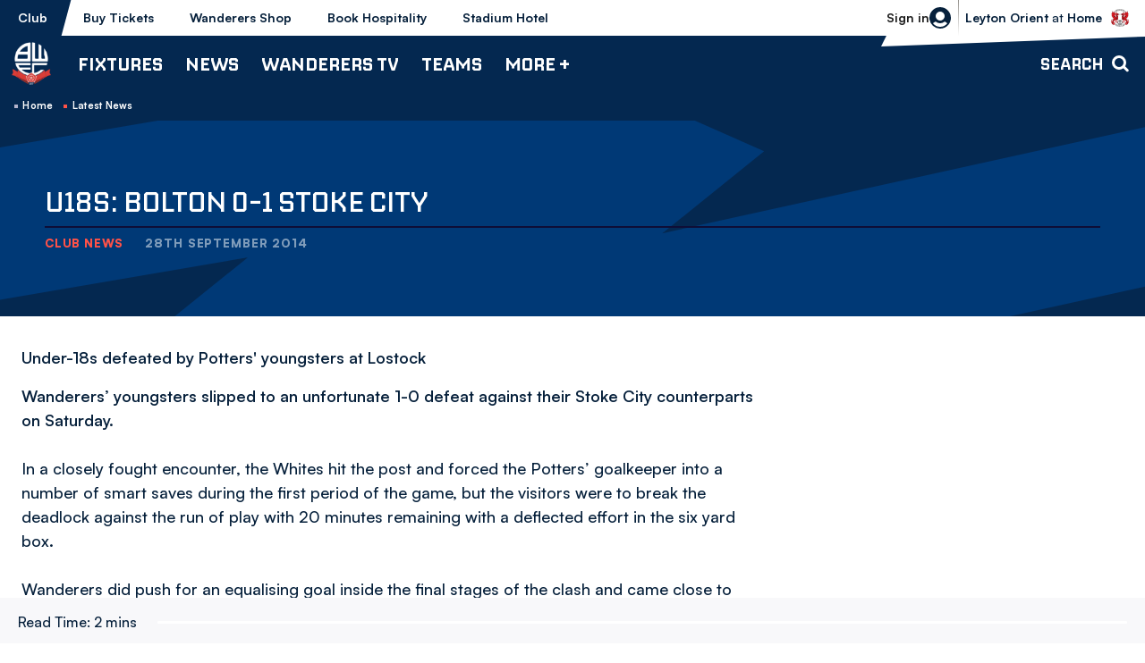

--- FILE ---
content_type: application/javascript
request_url: https://www.bwfc.co.uk/themes/custom/clubcast/js/global.885db7eb1bd8ea8c5950.js?t96y16
body_size: 94
content:
"use strict";(self.webpackChunkclubcast=self.webpackChunkclubcast||[]).push([[38209,6992,50458,77471,35211,99097,64242,74319,52497,45113,20832,55526],{139189:function(n,u,c){c(220984),c(543798),c(744204)},941669:function(n){n.exports=jQuery}},function(n){var u=function(u){return n(n.s=u)};n.O(0,[85168,2494,85918],(function(){return u(695127),u(326103),u(139189)}));n.O()}]);
//# sourceMappingURL=global.885db7eb1bd8ea8c5950.js.map